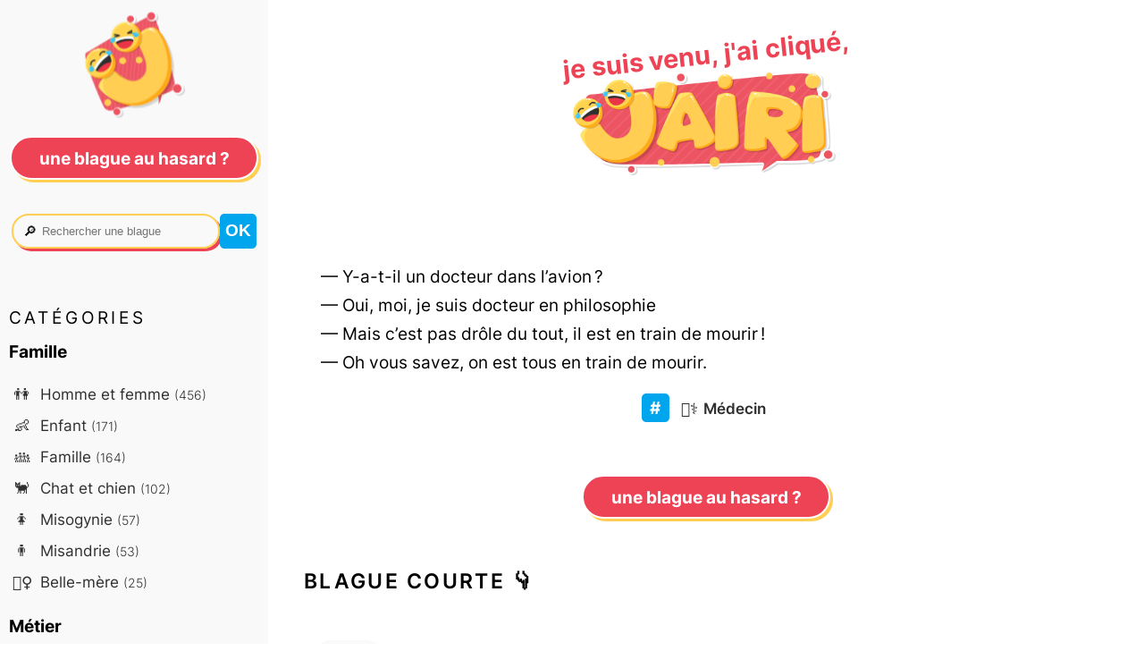

--- FILE ---
content_type: text/html; charset=utf-8
request_url: https://jairi.fr/blague/1506/y-a-t-il-un-docteur-dans-lavion
body_size: 3687
content:



<!DOCTYPE html>
<html lang="fr">
<head>
  <meta charset="UTF-8">
  <meta name="viewport" content="width=device-width">

  <link rel="stylesheet" href="/static/CACHE/css/output.54f83712e65b.css" type="text/css">
  <link rel="shortcut icon" type="image/x-icon" href="/static/favicon.ico">
  <link rel="icon" href="/static/favicon.svg" type="image/svg+xml">
  <title>Y-a-t-il un docteur dans l’avion&#8239;?…</title>

  
  <meta name="description" content="Y-a-t-il un docteur dans l’avion&amp;#8239;?…">
  <meta property="og:description" content="Y-a-t-il un docteur dans l’avion&amp;#8239;?…">
  
  <meta property="og:title" content="Une blague de jairi.fr">
  <meta property="og:image" content="https://jairi.fr/static/og-fr.png">
  
  <link rel="canonical" href="https://jairi.fr/blague/1506/y-a-t-il-un-docteur-dans-lavion">
  
  <meta name="theme-color" content="#FFD253">
  <script async defer data-domain="jairi.fr" src="https://t.neamar.fr/js/pls.js"></script>

  
</head>

<body>
  
<div class="content">
  <div class="joke-content">
    <header class="head-layout">
      <a href="/" class="logo">
        <p class="logo">je suis venu, j'ai cliqué,</p>
        
          <img src="/static/logo-fr.png" alt="Logo j'ai ri !"/>
        
        </a>
    </header>

    <section>
      
      
<div class="container">
  <div class="main-content ">
    <div class="img-short">
      <img src="/static/short1.png" alt="😂">
      <img src="/static/short2.png" alt="😯">
      <img src="/static/short3.png" alt="😝">
    </div>
    <div>
      <p>— Y-a-t-il un docteur dans l’avion&#8239;?<br />
— Oui, moi, je suis docteur en philosophie<br />
— Mais c’est pas drôle du tout, il est en train de mourir&#8239;!<br />
— Oh vous savez, on est tous en train de mourir.</p>
      
      <ul class="hashtags">
        
        <li><a href="/categorie/medecin" class="category-link"><span class="emoji">👨‍⚕️</span>Médecin</a></li>
        
      </ul>
      
    </div>
  </div>

  <div class="random-div">
    
      <a href="/random" class="btn pink">Une blague au hasard ?</a>
  </div>

  

<div class="baby-joke">
  <h2>Blague courte &#128071;</h2>
  
  <div class="joke">
    <a class="permalink" href="/blague/2012/allez-voir-un-chirurgien-avec-un-probleme-il-va-vous-repondre"></a>
    <div>
      <p>Allez voir un chirurgien avec un problème, il va vous répondre «&nbsp;chirurgie&nbsp;», un psychiatre «&nbsp;psychanalyse&nbsp;», un économiste «&nbsp;croissance&nbsp;».</p>
    </div>
  </div>
  
  <div class="joke">
    <a class="permalink" href="/blague/4539/docteur-jai-un-complexe-de-culpabilite"></a>
    <div>
      <p>— Docteur, j’ai un complexe de culpabilité.<br />
— Vous devriez avoir honte.</p>
    </div>
  </div>
  
</div>



  <div class="jokes-around">
    <h2>Plus de blagues &#128071;</h2>
    <ul class="list-jokes-around">
      
      <li><a href="/blague/1505/je-vais-aller-chercher-des-grosses-grosse-brindilles" class="all-jokes">«&nbsp;Ce que je vais faire c’est que je vais aller ramasser des grosses grosses brindilles avec lesquelles je vais fabriquer un gros gros nid, puis je vais dormir dedans parce que je suis un gros gros pigeon là…</a></li>
      
      <li><a href="/blague/1502/pourquoi-la-fontaine-nous-prend-pour-des-cons-avec-la-cigale-et-la" class="all-jokes">Pourquoi la Fontaine nous prend pour des cons avec la Cigale et la Fourmi…</a></li>
      
      <li><a href="/blague/1499/deux-gamins-sont-assis-dans-la-salle-dattente-dun-dispensaire" class="all-jokes">Deux gamins sont assis dans la salle d’attente d’un dispensaire médical…</a></li>
      
      <li><a href="/blague/1507/la-difference-entre-linux-et-windows-cest-que-linux-cest-comme-une" class="all-jokes">La différence entre Linux et Windows, c’est que Linux c’est comme une belle fille, il faut l’apprivoiser, la comprendre, la séduire tandis que Windows, c’est comme une prostituée, il faut payer et surtout bien se protéger</a></li>
      
      <li><a href="/blague/1509/il-y-a-quelque-chose-de-magnifique-dans-tes-yeux" class="all-jokes">Il y a quelque chose de magnifique dans tes yeux…</a></li>
      
      <li><a href="/blague/1512/une-mine-anti-personnelle-coute-10-un-album-de-david-guetta-coute" class="all-jokes">Une mine anti-personnelle coûte 10€, un album de David Guetta coûte 20€…</a></li>
      
    </ul>
  </div>

</div>

    </section>
  </div>

  <nav>
    <a href="/" class="logo-btn"><img src="/static/logo-btn.png" width="120" height="120" alt="😂"></a>
    <div class="nav-head">
      <a href="/random" class="btn pink">Une blague au hasard ?</a>
      <form class="search" method="GET" action="/recherche">
        <div class="search-input">
          <label>&#128270;</label>
          <input type="search" name="search" placeholder=" Rechercher une blague" value=""/>
        </div>
        <input type="submit" value="ok" />
      </form>
    </div>

    <div class="nav-content">
      <p class="soft-titles">catégories</p>
      
      
      <h4>Famille</h4>
      <ul class="category">
        
        <li><a href="/categorie/homme-et-femme" class="category-link"><span class="emoji">👫</span> Homme et femme <small>(456)</small></a></li>
        
        <li><a href="/categorie/enfant" class="category-link"><span class="emoji">👶</span> Enfant <small>(171)</small></a></li>
        
        <li><a href="/categorie/famille" class="category-link"><span class="emoji">👪</span> Famille <small>(164)</small></a></li>
        
        <li><a href="/categorie/chat-et-chien" class="category-link"><span class="emoji">🐈</span> Chat et chien <small>(102)</small></a></li>
        
        <li><a href="/categorie/misogynie" class="category-link"><span class="emoji">🚺</span> Misogynie <small>(57)</small></a></li>
        
        <li><a href="/categorie/misandrie" class="category-link"><span class="emoji">🚹</span> Misandrie <small>(53)</small></a></li>
        
        <li><a href="/categorie/belle-mere" class="category-link"><span class="emoji">🤷‍♀️</span> Belle-mère <small>(25)</small></a></li>
        
      </ul>
      
      <h4>Métier</h4>
      <ul class="category">
        
        <li><a href="/categorie/medecin" class="category-link"><span class="emoji">👨‍⚕️</span> Médecin <small>(135)</small></a></li>
        
        <li><a href="/categorie/dans-lentreprise" class="category-link"><span class="emoji">🤵</span> Dans l&#x27;entreprise <small>(104)</small></a></li>
        
        <li><a href="/categorie/professeur" class="category-link"><span class="emoji">👨‍🏫</span> Professeur <small>(100)</small></a></li>
        
        <li><a href="/categorie/policier" class="category-link"><span class="emoji">👮‍♂️</span> Policier <small>(87)</small></a></li>
        
        <li><a href="/categorie/militaire" class="category-link"><span class="emoji">🪖</span> Militaire <small>(61)</small></a></li>
        
        <li><a href="/categorie/politicien" class="category-link"><span class="emoji">🌹</span> Politicien <small>(50)</small></a></li>
        
        <li><a href="/categorie/chasseur" class="category-link"><span class="emoji">🦆</span> Chasseur <small>(31)</small></a></li>
        
        <li><a href="/categorie/scientifique" class="category-link"><span class="emoji">🔬</span> Scientifique <small>(28)</small></a></li>
        
        <li><a href="/categorie/ingenieur" class="category-link"><span class="emoji">👷</span> Ingénieur <small>(27)</small></a></li>
        
        <li><a href="/categorie/informaticien" class="category-link"><span class="emoji">👨‍💻</span> Informaticien <small>(27)</small></a></li>
        
        <li><a href="/categorie/pharmacien" class="category-link"><span class="emoji">💊</span> Pharmacien <small>(24)</small></a></li>
        
        <li><a href="/categorie/fermier" class="category-link"><span class="emoji">🚜</span> Fermier <small>(22)</small></a></li>
        
        <li><a href="/categorie/fonctionnaire" class="category-link"><span class="emoji">☕</span> Fonctionnaire <small>(22)</small></a></li>
        
        <li><a href="/categorie/avocat" class="category-link"><span class="emoji">🥑</span> Avocat <small>(21)</small></a></li>
        
        <li><a href="/categorie/juge" class="category-link"><span class="emoji">👨‍⚖️</span> Juge <small>(18)</small></a></li>
        
        <li><a href="/categorie/psychologue" class="category-link"><span class="emoji">🛋️</span> Psychologue <small>(16)</small></a></li>
        
        <li><a href="/categorie/pompier" class="category-link"><span class="emoji">🚒</span> Pompier <small>(13)</small></a></li>
        
        <li><a href="/categorie/voleur" class="category-link"><span class="emoji">💸</span> Voleur <small>(13)</small></a></li>
        
      </ul>
      
      <h4>Nationalité</h4>
      <ul class="category">
        
        <li><a href="/categorie/francais" class="category-link"><span class="emoji">🇫🇷</span> Français <small>(125)</small></a></li>
        
        <li><a href="/categorie/americain" class="category-link"><span class="emoji">🇺🇸</span> Américain <small>(70)</small></a></li>
        
        <li><a href="/categorie/belge" class="category-link"><span class="emoji">🇧🇪</span> Belge <small>(68)</small></a></li>
        
        <li><a href="/categorie/arabe" class="category-link"><span class="emoji">🐪</span> Arabe <small>(48)</small></a></li>
        
        <li><a href="/categorie/anglais" class="category-link"><span class="emoji">🇬🇧</span> Anglais <small>(47)</small></a></li>
        
        <li><a href="/categorie/africain" class="category-link"><span class="emoji">👨🏿</span> Africain <small>(45)</small></a></li>
        
        <li><a href="/categorie/allemand" class="category-link"><span class="emoji">🇩🇪</span> Allemand <small>(36)</small></a></li>
        
        <li><a href="/categorie/italien" class="category-link"><span class="emoji">🇮🇹</span> Italien <small>(29)</small></a></li>
        
        <li><a href="/categorie/asiatique" class="category-link"><span class="emoji">🥢</span> Asiatique <small>(28)</small></a></li>
        
        <li><a href="/categorie/russe" class="category-link"><span class="emoji">🇷🇺</span> Russe <small>(19)</small></a></li>
        
        <li><a href="/categorie/corse" class="category-link"><span class="emoji">🛥️</span> Corse <small>(13)</small></a></li>
        
        <li><a href="/categorie/breton" class="category-link"><span class="emoji">⚓</span> Breton <small>(11)</small></a></li>
        
        <li><a href="/categorie/indien-cow-boy" class="category-link"><span class="emoji">🏹</span> Indien et cow-boy <small>(10)</small></a></li>
        
        <li><a href="/categorie/espagnol" class="category-link"><span class="emoji">🇪🇸</span> Espagnol <small>(5)</small></a></li>
        
      </ul>
      
      <h4>Autre</h4>
      <ul class="category">
        
        <li><a href="/categorie/humour-noir" class="category-link"><span class="emoji">⚰️</span> Humour noir <small>(89)</small></a></li>
        
        <li><a href="/categorie/technologie" class="category-link"><span class="emoji">🖥️</span> Technologie <small>(68)</small></a></li>
        
        <li><a href="/categorie/absurde" class="category-link"><span class="emoji">🙄</span> Absurde <small>(56)</small></a></li>
        
        <li><a href="/categorie/aphorisme" class="category-link"><span class="emoji">📝</span> Aphorisme <small>(51)</small></a></li>
        
        <li><a href="/categorie/pipi-caca-prout-prout" class="category-link"><span class="emoji">💩</span> Pipi caca prout-prout <small>(51)</small></a></li>
        
        <li><a href="/categorie/nourriture" class="category-link"><span class="emoji">🍔</span> Nourriture <small>(39)</small></a></li>
        
        <li><a href="/categorie/langue-francaise" class="category-link"><span class="emoji">💬</span> Langue française <small>(29)</small></a></li>
        
        <li><a href="/categorie/moralite" class="category-link"><span class="emoji">⚖️</span> Moralité <small>(26)</small></a></li>
        
        <li><a href="/categorie/perles-et-betisiers" class="category-link"><span class="emoji">🦪</span> Perles et bêtisiers <small>(26)</small></a></li>
        
        <li><a href="/categorie/carambar" class="category-link"><span class="emoji">🍬</span> Carambar <small>(20)</small></a></li>
        
        <li><a href="/categorie/insultes" class="category-link"><span class="emoji">💥</span> Insultes <small>(17)</small></a></li>
        
        <li><a href="/categorie/definitions" class="category-link"><span class="emoji">📖</span> Définitions <small>(10)</small></a></li>
        
      </ul>
      
      <h4>Attribut physique</h4>
      <ul class="category">
        
        <li><a href="/categorie/blonde" class="category-link"><span class="emoji">👱‍♀️</span> Blonde <small>(305)</small></a></li>
        
        <li><a href="/categorie/geriatrie" class="category-link"><span class="emoji">👵</span> Gériatrie <small>(95)</small></a></li>
        
        <li><a href="/categorie/handicap" class="category-link"><span class="emoji">🦽</span> Handicap <small>(41)</small></a></li>
        
        <li><a href="/categorie/fou" class="category-link"><span class="emoji">🤪</span> Fou <small>(28)</small></a></li>
        
        <li><a href="/categorie/nain" class="category-link"><span class="emoji">🤏</span> Nain <small>(12)</small></a></li>
        
        <li><a href="/categorie/naif-voire-debile" class="category-link"><span class="emoji"></span> Naïf, voire débile <small>(3)</small></a></li>
        
      </ul>
      
      <h4>Religion</h4>
      <ul class="category">
        
        <li><a href="/categorie/chretien" class="category-link"><span class="emoji">✝️</span> Chrétien <small>(132)</small></a></li>
        
        <li><a href="/categorie/paradis" class="category-link"><span class="emoji">😇</span> Paradis <small>(47)</small></a></li>
        
        <li><a href="/categorie/juif" class="category-link"><span class="emoji">✡️</span> Juif <small>(40)</small></a></li>
        
        <li><a href="/categorie/biblique" class="category-link"><span class="emoji">📖</span> Biblique <small>(19)</small></a></li>
        
        <li><a href="/categorie/musulman" class="category-link"><span class="emoji">☪️</span> Musulman <small>(11)</small></a></li>
        
      </ul>
      
      <h4>Sexe</h4>
      <ul class="category">
        
        <li><a href="/categorie/sexe" class="category-link"><span class="emoji">🍆</span> Sexe <small>(520)</small></a></li>
        
        <li><a href="/categorie/adultere" class="category-link"><span class="emoji">🦄</span> Adultère <small>(55)</small></a></li>
        
        <li><a href="/categorie/homosexualite" class="category-link"><span class="emoji">🌈</span> Homosexualité <small>(53)</small></a></li>
        
        <li><a href="/categorie/prostitution" class="category-link"><span class="emoji">🏩</span> Prostitution <small>(45)</small></a></li>
        
        <li><a href="/categorie/pedophilie" class="category-link"><span class="emoji">🧸</span> Pédophilie <small>(36)</small></a></li>
        
      </ul>
      
      <h4>Situation</h4>
      <ul class="category">
        
        <li><a href="/categorie/animaux" class="category-link"><span class="emoji">🐪</span> Animaux <small>(44)</small></a></li>
        
        <li><a href="/categorie/noel" class="category-link"><span class="emoji">🎅</span> Noël <small>(39)</small></a></li>
        
        <li><a href="/categorie/fantaisie" class="category-link"><span class="emoji">🧙‍♂️</span> Fantaisie <small>(21)</small></a></li>
        
        <li><a href="/categorie/ile-deserte" class="category-link"><span class="emoji">🏝️</span> Sauvages et Île déserte <small>(20)</small></a></li>
        
        <li><a href="/categorie/genie-et-lampe-magique" class="category-link"><span class="emoji">🧞</span> Génie et lampe magique <small>(15)</small></a></li>
        
        <li><a href="/categorie/perroquet" class="category-link"><span class="emoji">🦜</span> Perroquet <small>(12)</small></a></li>
        
        <li><a href="/categorie/medieval" class="category-link"><span class="emoji">🗡️</span> Médiéval <small>(6)</small></a></li>
        
      </ul>
      
      <h4>Société</h4>
      <ul class="category">
        
        <li><a href="/categorie/auto-moto" class="category-link"><span class="emoji">🚗</span> Auto moto <small>(166)</small></a></li>
        
        <li><a href="/categorie/argent" class="category-link"><span class="emoji">💰</span> Argent <small>(97)</small></a></li>
        
        <li><a href="/categorie/alcool" class="category-link"><span class="emoji">🍺</span> Alcool <small>(96)</small></a></li>
        
        <li><a href="/categorie/sport" class="category-link"><span class="emoji">🏐</span> Sport <small>(26)</small></a></li>
        
        <li><a href="/categorie/systeme-social" class="category-link"><span class="emoji">☭</span> Système social <small>(23)</small></a></li>
        
        <li><a href="/categorie/drogue" class="category-link"><span class="emoji">🌿</span> Drogue <small>(21)</small></a></li>
        
      </ul>
      
    </div>
  </nav>
</div>


  
  
  <footer></footer>
</body>
